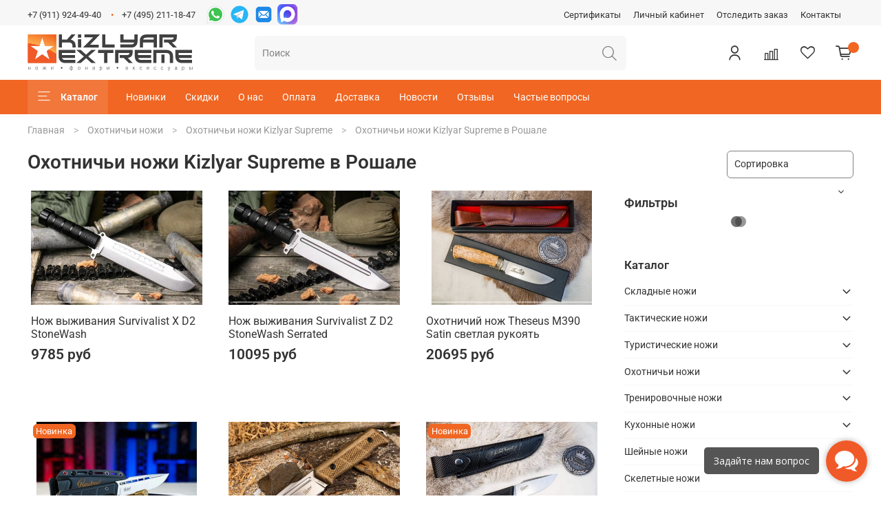

--- FILE ---
content_type: image/svg+xml
request_url: https://static.insales-cdn.com/files/1/3/32907267/original/Frame_33.svg
body_size: 11489
content:
<svg width="461" height="102" viewBox="0 0 461 102" fill="none" xmlns="http://www.w3.org/2000/svg">
<path fill-rule="evenodd" clip-rule="evenodd" d="M80.8501 0.175293H0.90625V80.1192H80.8501V0.175293ZM48.7245 32.3356L40.9421 8.83482L33.1596 32.3356H7.97498L28.3498 46.8599L20.5673 70.3607L40.9421 55.8364L61.3169 70.3607L53.5344 46.8599L73.9092 32.3356H48.7245Z" fill="#F06622"/>
<path fill-rule="evenodd" clip-rule="evenodd" d="M80.8501 0.175293H0.90625V80.1192H80.8501V0.175293ZM48.7245 32.3356L40.9421 8.83482L33.1596 32.3356H7.97498L28.3498 46.8599L20.5673 70.3607L40.9421 55.8364L61.3169 70.3607L53.5344 46.8599L73.9092 32.3356H48.7245Z" fill="url(#paint0_radial_539_2)"/>
<path fill-rule="evenodd" clip-rule="evenodd" d="M96.1572 36.8537V22.6539H115.754C122.146 22.6539 125.343 25.9025 125.343 32.3999V36.8537H134.303V32.6095C134.303 22.6015 129.22 16.471 120.627 14.7942L133.726 0.175293H122.566L110.095 14.4275H96.1572V0.175293H87.2496V36.8537H96.1572ZM149.681 9.15775V0.175293H140.773V9.15775H149.681ZM149.681 13.649H140.773V36.8537H149.681V13.649ZM158.836 0.175293H202.169L174.398 28.9416H188.493C188.548 28.9416 188.603 28.9411 188.657 28.94C188.752 28.9381 188.846 28.9346 188.938 28.9294V36.7715C188.19 36.8263 187.413 36.8537 186.607 36.8537H154.644L183.149 8.03494H158.836V0.175293ZM217.224 0.175293H208.317V36.8537L217.233 36.8537V28.1557H217.224V0.175293ZM259.002 21.4338V22.7063H297.698C296.702 26.2693 294.082 28.1557 288.633 28.1557H259.002V36.8537L288.843 36.8537C300.527 36.8537 307.129 30.042 307.129 18.6193V0.175293H298.222V14.6895H267.831V0.175293H258.924V21.4338H259.002ZM352.084 8.82091V14.5847H322.793C323.527 11.1788 325.256 8.82091 335.945 8.82091H352.084ZM361.044 36.8537V0.175293H331.596C319.964 0.175293 313.309 6.98698 313.309 18.4621V36.8537H322.217V22.6539H352.084V36.8537H361.044ZM380.962 22.6539V14.4275H401.816C405.432 14.4275 407.475 12.4364 407.999 8.82091H376.822V36.8537H367.915V0.175293H416.645V7.19658C416.645 16.471 412.138 21.5535 403.126 22.4967L417.064 36.8537H406.27L392.123 22.6539H380.962ZM133.412 52.0864V43.4408H86.8828V61.8848C86.8828 73.0979 93.8517 80.1192 105.222 80.1192H133.412V71.4212H105.379C99.9298 71.4212 97.3624 69.4824 96.262 65.9194H132.469V57.693H95.7904V52.0864H133.412ZM169.325 61.5704L190.599 80.1192H178.076L163.614 66.7054L148.471 80.1192H136.105L157.274 61.9372L136 43.4408H148.681L163.195 56.7498L178.023 43.4408H190.599L169.325 61.5704ZM239.604 52.0864V43.4408L213.79 43.4408V52.0864H213.825V80.1192H222.732V52.0864H239.604ZM257.592 65.9194V57.693H278.446C282.062 57.693 284.105 55.7018 284.629 52.0864H253.453V80.1192H244.545V43.4408H293.275V50.4621C293.275 59.7365 288.769 64.819 279.756 65.7622L293.694 80.1192H282.9L268.753 65.9194H257.592ZM345.868 52.0864V43.4408H299.339V61.8848C299.339 73.0979 306.308 80.1192 317.678 80.1192H345.868V71.4212H317.835C312.386 71.4212 309.818 69.4824 308.718 65.9194H344.925V57.693H308.247V52.0864H345.868ZM373.45 80.1192V56.5926H382.41V80.1192H373.45ZM350.972 80.1192V43.4408H387.755C398.653 43.4408 406.094 50.3573 406.094 60.2605V80.1192H397.186V61.78C397.186 55.2827 394.042 52.0864 387.755 52.0864H359.827V80.1192H350.972ZM459.106 52.0864V43.4408H412.577V61.8848C412.577 73.0979 419.546 80.1192 430.916 80.1192H459.106V71.4212H431.074C425.624 71.4212 423.057 69.4824 421.956 65.9194H458.163V57.693H421.485V52.0864H459.106Z" fill="#404041"/>
<path d="M7.44954 94.3118V95.0574H2.75656V94.3118H7.44954ZM2.98316 90.7738V98.6831H2.11328V90.7738H2.98316ZM8.12205 90.7738V98.6831H7.24486V90.7738H8.12205Z" fill="#404041"/>
<path d="M21.97 94.8527V94.6115C21.97 94.0365 22.0529 93.5053 22.2185 93.0179C22.3842 92.5306 22.6206 92.1091 22.9276 91.7533C23.2395 91.3976 23.6123 91.1222 24.046 90.9273C24.4798 90.7275 24.9622 90.6276 25.4934 90.6276C26.0295 90.6276 26.5144 90.7275 26.9481 90.9273C27.3818 91.1222 27.7546 91.3976 28.0665 91.7533C28.3784 92.1091 28.6172 92.5306 28.7829 93.0179C28.9486 93.5053 29.0314 94.0365 29.0314 94.6115V94.8527C29.0314 95.4278 28.9486 95.959 28.7829 96.4463C28.6172 96.9288 28.3784 97.3479 28.0665 97.7036C27.7595 98.0594 27.3891 98.3371 26.9554 98.5369C26.5217 98.7319 26.0392 98.8293 25.508 98.8293C24.972 98.8293 24.4871 98.7319 24.0533 98.5369C23.6196 98.3371 23.2468 98.0594 22.9349 97.7036C22.623 97.3479 22.3842 96.9288 22.2185 96.4463C22.0529 95.959 21.97 95.4278 21.97 94.8527ZM22.8399 94.6115V94.8527C22.8399 95.2865 22.8984 95.6983 23.0153 96.0881C23.1323 96.4731 23.3029 96.8167 23.527 97.1188C23.7512 97.4161 24.029 97.65 24.3604 97.8206C24.6917 97.9911 25.0743 98.0764 25.508 98.0764C25.9369 98.0764 26.3145 97.9911 26.6411 97.8206C26.9724 97.65 27.2502 97.4161 27.4744 97.1188C27.6986 96.8167 27.8667 96.4731 27.9788 96.0881C28.0957 95.6983 28.1542 95.2865 28.1542 94.8527V94.6115C28.1542 94.1827 28.0957 93.7757 27.9788 93.3908C27.8667 93.0058 27.6961 92.6622 27.4671 92.36C27.2429 92.0579 26.9651 91.8191 26.6337 91.6437C26.3024 91.4682 25.9222 91.3805 25.4934 91.3805C25.0645 91.3805 24.6844 91.4682 24.353 91.6437C24.0265 91.8191 23.7488 92.0579 23.5197 92.36C23.2955 92.6622 23.125 93.0058 23.008 93.3908C22.8959 93.7757 22.8399 94.1827 22.8399 94.6115Z" fill="#404041"/>
<path d="M45.2697 95.0282L42.0606 90.7738H43.1133L45.7156 94.2387H47.1776L47.0972 95.0282H45.2697ZM45.796 94.9405L42.8063 98.6831H41.6952L45.2478 94.2679L45.796 94.9405ZM47.6454 90.7738V98.6831H46.7756V90.7738H47.6454ZM52.3823 90.7738L49.1586 95.0282H47.3457L47.2507 94.2387H48.72L51.315 90.7738H52.3823ZM51.6294 98.6831L48.6323 94.9405L49.1878 94.2679L52.7405 98.6831H51.6294Z" fill="#404041"/>
<path d="M67.049 97.265L71.3253 90.7738H72.2025V98.6831H71.3253V92.1919L67.049 98.6831H66.1864V90.7738H67.049V97.265Z" fill="#404041"/>
<path d="M97.4685 93.5931C97.4685 94.8333 96.4632 95.8387 95.2229 95.8387C93.9827 95.8387 92.9773 94.8333 92.9773 93.5931C92.9773 92.3529 93.9827 91.3475 95.2229 91.3475C96.4632 91.3475 97.4685 92.3529 97.4685 93.5931Z" fill="#404041"/>
<path d="M126.967 94.7943V94.9478C126.967 95.5277 126.904 96.0564 126.777 96.534C126.655 97.0067 126.472 97.4161 126.229 97.7621C125.99 98.1081 125.693 98.3737 125.337 98.5589C124.986 98.7441 124.584 98.8367 124.131 98.8367C123.804 98.8367 123.514 98.7952 123.261 98.7124C123.008 98.6295 122.791 98.5175 122.61 98.3761C122.435 98.2348 122.294 98.0715 122.186 97.8864C122.084 97.7012 122.013 97.5087 121.974 97.3089V92.265C122.023 92.0311 122.101 91.8167 122.208 91.6217C122.316 91.4219 122.457 91.2489 122.632 91.1027C122.808 90.9517 123.017 90.8347 123.261 90.7519C123.505 90.669 123.79 90.6276 124.116 90.6276C124.482 90.6276 124.816 90.6934 125.118 90.825C125.42 90.9517 125.685 91.1369 125.914 91.3805C126.143 91.6193 126.336 91.9093 126.492 92.2504C126.648 92.5915 126.765 92.9765 126.843 93.4054C126.926 93.8342 126.967 94.2972 126.967 94.7943ZM126.097 94.9478V94.7943C126.097 94.4141 126.07 94.0535 126.017 93.7124C125.963 93.3713 125.88 93.0594 125.768 92.7767C125.656 92.4892 125.512 92.2431 125.337 92.0384C125.166 91.8289 124.962 91.668 124.723 91.556C124.489 91.439 124.221 91.3805 123.919 91.3805C123.583 91.3805 123.312 91.4219 123.107 91.5048C122.903 91.5876 122.749 91.6875 122.647 91.8045C122.545 91.9215 122.471 92.0287 122.428 92.1261V97.4916C122.481 97.5647 122.566 97.6476 122.683 97.7402C122.805 97.8328 122.969 97.9132 123.173 97.9814C123.378 98.0496 123.631 98.0837 123.933 98.0837C124.309 98.0837 124.633 98.0058 124.906 97.8498C125.179 97.6939 125.403 97.4746 125.578 97.1919C125.754 96.9093 125.883 96.5779 125.966 96.1978C126.053 95.8177 126.097 95.401 126.097 94.9478ZM117.742 94.9478V94.7943C117.742 94.2972 117.781 93.8342 117.859 93.4054C117.942 92.9765 118.061 92.5915 118.217 92.2504C118.378 91.9093 118.573 91.6193 118.802 91.3805C119.031 91.1369 119.297 90.9517 119.599 90.825C119.901 90.6934 120.235 90.6276 120.6 90.6276C120.922 90.6276 121.202 90.669 121.441 90.7519C121.684 90.8347 121.892 90.9517 122.062 91.1027C122.233 91.2489 122.372 91.4219 122.479 91.6217C122.586 91.8167 122.666 92.0311 122.72 92.265V97.2431C122.681 97.4526 122.608 97.6549 122.501 97.8498C122.398 98.0399 122.259 98.2104 122.084 98.3615C121.913 98.5077 121.701 98.6222 121.448 98.7051C121.2 98.7928 120.912 98.8367 120.586 98.8367C120.132 98.8367 119.728 98.7441 119.372 98.5589C119.021 98.3737 118.724 98.1081 118.48 97.7621C118.241 97.4161 118.059 97.0067 117.932 96.534C117.805 96.0564 117.742 95.5277 117.742 94.9478ZM118.626 94.7943V94.9478C118.626 95.401 118.665 95.8177 118.743 96.1978C118.826 96.5779 118.953 96.9093 119.124 97.1919C119.299 97.4746 119.521 97.6939 119.789 97.8498C120.057 98.0058 120.376 98.0837 120.746 98.0837C121.053 98.0837 121.309 98.0472 121.514 97.9741C121.719 97.8961 121.879 97.806 121.996 97.7036C122.118 97.6013 122.206 97.5087 122.259 97.4258V92.1261C122.216 92.0287 122.143 91.9215 122.04 91.8045C121.938 91.6875 121.784 91.5876 121.58 91.5048C121.38 91.4219 121.107 91.3805 120.761 91.3805C120.386 91.3805 120.062 91.4682 119.789 91.6437C119.521 91.8191 119.299 92.0628 119.124 92.3747C118.953 92.6866 118.826 93.0496 118.743 93.4639C118.665 93.8732 118.626 94.3167 118.626 94.7943ZM121.894 101.724V87.4551H122.771V101.724H121.894Z" fill="#404041"/>
<path d="M140.435 94.8527V94.6115C140.435 94.0365 140.518 93.5053 140.683 93.0179C140.849 92.5306 141.085 92.1091 141.393 91.7533C141.704 91.3976 142.077 91.1222 142.511 90.9273C142.945 90.7275 143.427 90.6276 143.958 90.6276C144.494 90.6276 144.979 90.7275 145.413 90.9273C145.847 91.1222 146.22 91.3976 146.531 91.7533C146.843 92.1091 147.082 92.5306 147.248 93.0179C147.413 93.5053 147.496 94.0365 147.496 94.6115V94.8527C147.496 95.4278 147.413 95.959 147.248 96.4463C147.082 96.9288 146.843 97.3479 146.531 97.7036C146.224 98.0594 145.854 98.3371 145.42 98.5369C144.987 98.7319 144.504 98.8293 143.973 98.8293C143.437 98.8293 142.952 98.7319 142.518 98.5369C142.085 98.3371 141.712 98.0594 141.4 97.7036C141.088 97.3479 140.849 96.9288 140.683 96.4463C140.518 95.959 140.435 95.4278 140.435 94.8527ZM141.305 94.6115V94.8527C141.305 95.2865 141.363 95.6983 141.48 96.0881C141.597 96.4731 141.768 96.8167 141.992 97.1188C142.216 97.4161 142.494 97.65 142.825 97.8206C143.157 97.9911 143.539 98.0764 143.973 98.0764C144.402 98.0764 144.779 97.9911 145.106 97.8206C145.437 97.65 145.715 97.4161 145.939 97.1188C146.163 96.8167 146.332 96.4731 146.444 96.0881C146.561 95.6983 146.619 95.2865 146.619 94.8527V94.6115C146.619 94.1827 146.561 93.7757 146.444 93.3908C146.332 93.0058 146.161 92.6622 145.932 92.36C145.708 92.0579 145.43 91.8191 145.099 91.6437C144.767 91.4682 144.387 91.3805 143.958 91.3805C143.529 91.3805 143.149 91.4682 142.818 91.6437C142.491 91.8191 142.214 92.0579 141.985 92.36C141.76 92.6622 141.59 93.0058 141.473 93.3908C141.361 93.7757 141.305 94.1827 141.305 94.6115Z" fill="#404041"/>
<path d="M166.681 94.3118V95.0574H161.988V94.3118H166.681ZM162.214 90.7738V98.6831H161.344V90.7738H162.214ZM167.353 90.7738V98.6831H166.476V90.7738H167.353Z" fill="#404041"/>
<path d="M186.493 97.265V93.1861C186.493 92.8108 186.415 92.4868 186.259 92.2139C186.104 91.9409 185.874 91.7314 185.572 91.5852C185.27 91.439 184.897 91.3659 184.454 91.3659C184.045 91.3659 183.679 91.439 183.357 91.5852C183.041 91.7265 182.79 91.919 182.605 92.1627C182.424 92.4015 182.334 92.6671 182.334 92.9595L181.457 92.9522C181.457 92.6549 181.53 92.3674 181.676 92.0896C181.822 91.8118 182.029 91.5633 182.297 91.344C182.566 91.1247 182.885 90.9517 183.255 90.825C183.63 90.6934 184.042 90.6276 184.49 90.6276C185.056 90.6276 185.553 90.7226 185.982 90.9127C186.415 91.1027 186.754 91.3878 186.998 91.7679C187.241 92.1481 187.363 92.6256 187.363 93.2007V97.0238C187.363 97.2967 187.383 97.5793 187.422 97.8717C187.466 98.1641 187.527 98.4054 187.605 98.5954V98.6831H186.676C186.618 98.5077 186.571 98.2884 186.537 98.0253C186.508 97.7572 186.493 97.5038 186.493 97.265ZM186.698 94.0779L186.713 94.7504H184.995C184.547 94.7504 184.144 94.7918 183.789 94.8747C183.438 94.9526 183.141 95.0696 182.897 95.2255C182.653 95.3766 182.466 95.5594 182.334 95.7738C182.207 95.9882 182.144 96.2319 182.144 96.5048C182.144 96.7874 182.215 97.0457 182.356 97.2796C182.502 97.5136 182.707 97.7012 182.97 97.8425C183.238 97.979 183.555 98.0472 183.92 98.0472C184.408 98.0472 184.836 97.957 185.207 97.7767C185.582 97.5964 185.892 97.36 186.135 97.0677C186.379 96.7753 186.542 96.4561 186.625 96.11L187.005 96.6144C186.942 96.8581 186.825 97.1091 186.654 97.3674C186.489 97.6208 186.272 97.8596 186.004 98.0837C185.736 98.303 185.419 98.4833 185.053 98.6247C184.693 98.7611 184.283 98.8293 183.825 98.8293C183.309 98.8293 182.858 98.7319 182.473 98.5369C182.093 98.342 181.796 98.0764 181.581 97.7402C181.372 97.399 181.267 97.014 181.267 96.5852C181.267 96.1953 181.35 95.8469 181.515 95.5399C181.681 95.228 181.92 94.9648 182.232 94.7504C182.548 94.5311 182.929 94.3654 183.372 94.2533C183.82 94.1364 184.322 94.0779 184.878 94.0779H186.698Z" fill="#404041"/>
<path d="M202.549 92.2943V101.724H201.672V90.7738H202.49L202.549 92.2943ZM208.046 94.6554V94.8089C208.046 95.3985 207.978 95.9395 207.841 96.4317C207.705 96.9239 207.508 97.3503 207.249 97.7109C206.996 98.0667 206.682 98.342 206.306 98.5369C205.931 98.7319 205.505 98.8293 205.027 98.8293C204.554 98.8293 204.133 98.7562 203.762 98.61C203.392 98.4639 203.073 98.2567 202.805 97.9887C202.542 97.7158 202.33 97.399 202.169 97.0384C202.013 96.6729 201.903 96.2733 201.84 95.8396V93.8147C201.913 93.3371 202.032 92.9034 202.198 92.5136C202.364 92.1237 202.576 91.7874 202.834 91.5048C203.097 91.2221 203.409 91.0053 203.77 90.8542C204.13 90.7031 204.542 90.6276 205.005 90.6276C205.488 90.6276 205.916 90.7226 206.292 90.9127C206.672 91.0979 206.991 91.3683 207.249 91.7241C207.512 92.075 207.71 92.4989 207.841 92.996C207.978 93.4882 208.046 94.0413 208.046 94.6554ZM207.169 94.8089V94.6554C207.169 94.1924 207.12 93.7636 207.023 93.3688C206.93 92.9741 206.786 92.6305 206.591 92.3381C206.401 92.0408 206.158 91.8094 205.86 91.6437C205.568 91.478 205.22 91.3951 204.815 91.3951C204.396 91.3951 204.038 91.4658 203.74 91.6071C203.448 91.7436 203.204 91.9263 203.009 92.1554C202.815 92.3795 202.661 92.6256 202.549 92.8937C202.437 93.1617 202.354 93.4249 202.3 93.6831V96.015C202.393 96.3854 202.542 96.729 202.746 97.0457C202.951 97.3576 203.224 97.6086 203.565 97.7986C203.911 97.9838 204.333 98.0764 204.83 98.0764C205.229 98.0764 205.575 97.9936 205.868 97.8279C206.16 97.6622 206.401 97.4307 206.591 97.1334C206.786 96.8362 206.93 96.4902 207.023 96.0954C207.12 95.7007 207.169 95.2718 207.169 94.8089Z" fill="#404041"/>
<path d="M222.888 97.265L227.164 90.7738H228.042V98.6831H227.164V92.1919L222.888 98.6831H222.026V90.7738H222.888V97.265Z" fill="#404041"/>
<path d="M253.314 93.5931C253.314 94.8333 252.309 95.8387 251.069 95.8387C249.828 95.8387 248.823 94.8333 248.823 93.5931C248.823 92.3529 249.828 91.3475 251.069 91.3475C252.309 91.3475 253.314 92.3529 253.314 93.5931Z" fill="#404041"/>
<path d="M278.734 97.265V93.1861C278.734 92.8108 278.656 92.4868 278.5 92.2139C278.344 91.9409 278.115 91.7314 277.813 91.5852C277.511 91.439 277.138 91.3659 276.694 91.3659C276.285 91.3659 275.919 91.439 275.598 91.5852C275.281 91.7265 275.03 91.919 274.845 92.1627C274.665 92.4015 274.574 92.6671 274.574 92.9595L273.697 92.9522C273.697 92.6549 273.77 92.3674 273.917 92.0896C274.063 91.8118 274.27 91.5633 274.538 91.344C274.806 91.1247 275.125 90.9517 275.495 90.825C275.871 90.6934 276.282 90.6276 276.731 90.6276C277.296 90.6276 277.793 90.7226 278.222 90.9127C278.656 91.1027 278.994 91.3878 279.238 91.7679C279.482 92.1481 279.604 92.6256 279.604 93.2007V97.0238C279.604 97.2967 279.623 97.5793 279.662 97.8717C279.706 98.1641 279.767 98.4054 279.845 98.5954V98.6831H278.917C278.858 98.5077 278.812 98.2884 278.778 98.0253C278.748 97.7572 278.734 97.5038 278.734 97.265ZM278.938 94.0779L278.953 94.7504H277.235C276.787 94.7504 276.385 94.7918 276.029 94.8747C275.678 94.9526 275.381 95.0696 275.137 95.2255C274.894 95.3766 274.706 95.5594 274.574 95.7738C274.448 95.9882 274.384 96.2319 274.384 96.5048C274.384 96.7874 274.455 97.0457 274.596 97.2796C274.743 97.5136 274.947 97.7012 275.21 97.8425C275.478 97.979 275.795 98.0472 276.161 98.0472C276.648 98.0472 277.077 97.957 277.447 97.7767C277.822 97.5964 278.132 97.36 278.376 97.0677C278.619 96.7753 278.782 96.4561 278.865 96.11L279.245 96.6144C279.182 96.8581 279.065 97.1091 278.895 97.3674C278.729 97.6208 278.512 97.8596 278.244 98.0837C277.976 98.303 277.659 98.4833 277.294 98.6247C276.933 98.7611 276.524 98.8293 276.066 98.8293C275.549 98.8293 275.098 98.7319 274.713 98.5369C274.333 98.342 274.036 98.0764 273.821 97.7402C273.612 97.399 273.507 97.014 273.507 96.5852C273.507 96.1953 273.59 95.8469 273.756 95.5399C273.921 95.228 274.16 94.9648 274.472 94.7504C274.789 94.5311 275.169 94.3654 275.612 94.2533C276.061 94.1364 276.563 94.0779 277.118 94.0779H278.938Z" fill="#404041"/>
<path d="M294.855 90.7738V98.6831H293.978V90.7738H294.855ZM300.06 90.7738L296.434 95.0574H294.548L294.453 94.2753H296.061L298.956 90.7738H300.06ZM299.27 98.6831L295.974 94.9405L296.529 94.2679L300.425 98.6831H299.27Z" fill="#404041"/>
<path d="M316.466 98.0764C316.837 98.0764 317.183 98.0082 317.504 97.8717C317.831 97.7304 318.099 97.5233 318.308 97.2504C318.523 96.9726 318.645 96.6339 318.674 96.2343H319.507C319.483 96.7363 319.329 97.1846 319.047 97.5793C318.769 97.9692 318.403 98.2762 317.95 98.5004C317.502 98.7197 317.007 98.8293 316.466 98.8293C315.916 98.8293 315.428 98.7294 315.004 98.5296C314.585 98.3298 314.234 98.0521 313.952 97.6963C313.669 97.3357 313.454 96.9166 313.308 96.439C313.167 95.9565 313.096 95.4375 313.096 94.882V94.575C313.096 94.0194 313.167 93.5028 313.308 93.0253C313.454 92.5428 313.669 92.1237 313.952 91.7679C314.234 91.4073 314.585 91.1271 315.004 90.9273C315.423 90.7275 315.908 90.6276 316.459 90.6276C317.024 90.6276 317.531 90.7421 317.979 90.9712C318.433 91.2002 318.793 91.5243 319.061 91.9434C319.334 92.3625 319.483 92.8596 319.507 93.4346H318.674C318.649 93.0106 318.537 92.6451 318.338 92.3381C318.138 92.0311 317.875 91.7947 317.548 91.6291C317.222 91.4634 316.858 91.3805 316.459 91.3805C316.011 91.3805 315.628 91.4682 315.311 91.6437C314.994 91.8142 314.736 92.0506 314.536 92.3527C314.341 92.65 314.198 92.9911 314.105 93.3761C314.013 93.7562 313.966 94.1559 313.966 94.575V94.882C313.966 95.306 314.01 95.7104 314.098 96.0954C314.19 96.4755 314.334 96.8142 314.529 97.1115C314.729 97.4088 314.987 97.6451 315.304 97.8206C315.626 97.9911 316.013 98.0764 316.466 98.0764Z" fill="#404041"/>
<path d="M336.301 98.8293C335.784 98.8293 335.309 98.7343 334.876 98.5443C334.447 98.3542 334.071 98.0862 333.75 97.7402C333.433 97.3942 333.187 96.9848 333.012 96.5121C332.841 96.0345 332.756 95.5131 332.756 94.9478V94.6334C332.756 94.0243 332.846 93.4736 333.026 92.9814C333.206 92.4892 333.455 92.0677 333.772 91.7168C334.089 91.3659 334.449 91.0979 334.854 90.9127C335.263 90.7226 335.692 90.6276 336.14 90.6276C336.642 90.6276 337.088 90.7177 337.478 90.8981C337.868 91.0735 338.194 91.3245 338.457 91.651C338.725 91.9726 338.928 92.3552 339.064 92.7986C339.201 93.2372 339.269 93.7221 339.269 94.2533V94.7869H333.282V94.0413H338.399V93.939C338.389 93.4955 338.299 93.0813 338.128 92.6963C337.963 92.3064 337.714 91.9897 337.383 91.746C337.051 91.5023 336.637 91.3805 336.14 91.3805C335.77 91.3805 335.429 91.4585 335.117 91.6144C334.81 91.7704 334.544 91.9946 334.32 92.2869C334.101 92.5745 333.93 92.918 333.808 93.3177C333.691 93.7124 333.633 94.151 333.633 94.6334V94.9478C333.633 95.3864 333.696 95.7957 333.823 96.1758C333.954 96.5511 334.14 96.8825 334.378 97.17C334.622 97.4575 334.91 97.6817 335.241 97.8425C335.572 98.0033 335.938 98.0837 336.338 98.0837C336.805 98.0837 337.22 97.9985 337.58 97.8279C337.941 97.6524 338.265 97.3771 338.552 97.0019L339.101 97.4258C338.93 97.6792 338.716 97.9132 338.457 98.1276C338.204 98.342 337.899 98.5126 337.544 98.6393C337.188 98.766 336.774 98.8293 336.301 98.8293Z" fill="#404041"/>
<path d="M355.887 98.0764C356.258 98.0764 356.604 98.0082 356.925 97.8717C357.252 97.7304 357.52 97.5233 357.729 97.2504C357.944 96.9726 358.066 96.6339 358.095 96.2343H358.928C358.904 96.7363 358.75 97.1846 358.468 97.5793C358.19 97.9692 357.824 98.2762 357.371 98.5004C356.923 98.7197 356.428 98.8293 355.887 98.8293C355.337 98.8293 354.849 98.7294 354.425 98.5296C354.006 98.3298 353.655 98.0521 353.373 97.6963C353.09 97.3357 352.876 96.9166 352.729 96.439C352.588 95.9565 352.517 95.4375 352.517 94.882V94.575C352.517 94.0194 352.588 93.5028 352.729 93.0253C352.876 92.5428 353.09 92.1237 353.373 91.7679C353.655 91.4073 354.006 91.1271 354.425 90.9273C354.844 90.7275 355.329 90.6276 355.88 90.6276C356.445 90.6276 356.952 90.7421 357.4 90.9712C357.854 91.2002 358.214 91.5243 358.482 91.9434C358.755 92.3625 358.904 92.8596 358.928 93.4346H358.095C358.07 93.0106 357.958 92.6451 357.759 92.3381C357.559 92.0311 357.296 91.7947 356.969 91.6291C356.643 91.4634 356.28 91.3805 355.88 91.3805C355.432 91.3805 355.049 91.4682 354.732 91.6437C354.416 91.8142 354.157 92.0506 353.957 92.3527C353.763 92.65 353.619 92.9911 353.526 93.3761C353.434 93.7562 353.387 94.1559 353.387 94.575V94.882C353.387 95.306 353.431 95.7104 353.519 96.0954C353.611 96.4755 353.755 96.8142 353.95 97.1115C354.15 97.4088 354.408 97.6451 354.725 97.8206C355.047 97.9911 355.434 98.0764 355.887 98.0764Z" fill="#404041"/>
<path d="M375.583 98.0764C375.954 98.0764 376.3 98.0082 376.621 97.8717C376.948 97.7304 377.216 97.5233 377.425 97.2504C377.64 96.9726 377.762 96.6339 377.791 96.2343H378.624C378.6 96.7363 378.446 97.1846 378.164 97.5793C377.886 97.9692 377.52 98.2762 377.067 98.5004C376.619 98.7197 376.124 98.8293 375.583 98.8293C375.032 98.8293 374.545 98.7294 374.121 98.5296C373.702 98.3298 373.351 98.0521 373.069 97.6963C372.786 97.3357 372.571 96.9166 372.425 96.439C372.284 95.9565 372.213 95.4375 372.213 94.882V94.575C372.213 94.0194 372.284 93.5028 372.425 93.0253C372.571 92.5428 372.786 92.1237 373.069 91.7679C373.351 91.4073 373.702 91.1271 374.121 90.9273C374.54 90.7275 375.025 90.6276 375.576 90.6276C376.141 90.6276 376.648 90.7421 377.096 90.9712C377.55 91.2002 377.91 91.5243 378.178 91.9434C378.451 92.3625 378.6 92.8596 378.624 93.4346H377.791C377.766 93.0106 377.654 92.6451 377.454 92.3381C377.255 92.0311 376.992 91.7947 376.665 91.6291C376.339 91.4634 375.975 91.3805 375.576 91.3805C375.128 91.3805 374.745 91.4682 374.428 91.6437C374.111 91.8142 373.853 92.0506 373.653 92.3527C373.458 92.65 373.315 92.9911 373.222 93.3761C373.129 93.7562 373.083 94.1559 373.083 94.575V94.882C373.083 95.306 373.127 95.7104 373.215 96.0954C373.307 96.4755 373.451 96.8142 373.646 97.1115C373.846 97.4088 374.104 97.6451 374.421 97.8206C374.743 97.9911 375.13 98.0764 375.583 98.0764Z" fill="#404041"/>
<path d="M394.709 97.8937L397.172 90.7738H398.115L394.767 99.9551C394.699 100.135 394.611 100.335 394.504 100.554C394.402 100.774 394.265 100.983 394.095 101.183C393.929 101.388 393.72 101.554 393.466 101.68C393.218 101.812 392.913 101.878 392.552 101.878C392.46 101.878 392.34 101.865 392.194 101.841C392.053 101.822 391.951 101.802 391.887 101.783L391.88 101.044C391.934 101.059 392.012 101.071 392.114 101.081C392.216 101.091 392.287 101.095 392.326 101.095C392.643 101.095 392.908 101.042 393.123 100.935C393.342 100.827 393.525 100.667 393.671 100.452C393.817 100.243 393.946 99.9794 394.058 99.6627L394.709 97.8937ZM392.406 90.7738L394.928 97.5647L395.162 98.4785L394.526 98.8367L391.456 90.7738H392.406Z" fill="#404041"/>
<path d="M416.152 97.265V93.1861C416.152 92.8108 416.074 92.4868 415.918 92.2139C415.762 91.9409 415.533 91.7314 415.231 91.5852C414.929 91.439 414.556 91.3659 414.112 91.3659C413.703 91.3659 413.338 91.439 413.016 91.5852C412.699 91.7265 412.448 91.919 412.263 92.1627C412.083 92.4015 411.993 92.6671 411.993 92.9595L411.115 92.9522C411.115 92.6549 411.188 92.3674 411.335 92.0896C411.481 91.8118 411.688 91.5633 411.956 91.344C412.224 91.1247 412.543 90.9517 412.914 90.825C413.289 90.6934 413.701 90.6276 414.149 90.6276C414.714 90.6276 415.211 90.7226 415.64 90.9127C416.074 91.1027 416.413 91.3878 416.656 91.7679C416.9 92.1481 417.022 92.6256 417.022 93.2007V97.0238C417.022 97.2967 417.041 97.5793 417.08 97.8717C417.124 98.1641 417.185 98.4054 417.263 98.5954V98.6831H416.335C416.276 98.5077 416.23 98.2884 416.196 98.0253C416.167 97.7572 416.152 97.5038 416.152 97.265ZM416.357 94.0779L416.371 94.7504H414.653C414.205 94.7504 413.803 94.7918 413.447 94.8747C413.096 94.9526 412.799 95.0696 412.555 95.2255C412.312 95.3766 412.124 95.5594 411.993 95.7738C411.866 95.9882 411.802 96.2319 411.802 96.5048C411.802 96.7874 411.873 97.0457 412.014 97.2796C412.161 97.5136 412.365 97.7012 412.628 97.8425C412.897 97.979 413.213 98.0472 413.579 98.0472C414.066 98.0472 414.495 97.957 414.865 97.7767C415.241 97.5964 415.55 97.36 415.794 97.0677C416.037 96.7753 416.201 96.4561 416.283 96.11L416.664 96.6144C416.6 96.8581 416.483 97.1091 416.313 97.3674C416.147 97.6208 415.93 97.8596 415.662 98.0837C415.394 98.303 415.077 98.4833 414.712 98.6247C414.351 98.7611 413.942 98.8293 413.484 98.8293C412.967 98.8293 412.516 98.7319 412.131 98.5369C411.751 98.342 411.454 98.0764 411.24 97.7402C411.03 97.399 410.925 97.014 410.925 96.5852C410.925 96.1953 411.008 95.8469 411.174 95.5399C411.34 95.228 411.578 94.9648 411.89 94.7504C412.207 94.5311 412.587 94.3654 413.031 94.2533C413.479 94.1364 413.981 94.0779 414.536 94.0779H416.357Z" fill="#404041"/>
<path d="M432.207 92.2943V101.724H431.33V90.7738H432.149L432.207 92.2943ZM437.704 94.6554V94.8089C437.704 95.3985 437.636 95.9395 437.5 96.4317C437.363 96.9239 437.166 97.3503 436.908 97.7109C436.654 98.0667 436.34 98.342 435.965 98.5369C435.59 98.7319 435.163 98.8293 434.685 98.8293C434.213 98.8293 433.791 98.7562 433.421 98.61C433.051 98.4639 432.731 98.2567 432.463 97.9887C432.2 97.7158 431.988 97.399 431.827 97.0384C431.671 96.6729 431.562 96.2733 431.498 95.8396V93.8147C431.571 93.3371 431.691 92.9034 431.857 92.5136C432.022 92.1237 432.234 91.7874 432.493 91.5048C432.756 91.2221 433.068 91.0053 433.428 90.8542C433.789 90.7031 434.201 90.6276 434.664 90.6276C435.146 90.6276 435.575 90.7226 435.95 90.9127C436.33 91.0979 436.649 91.3683 436.908 91.7241C437.171 92.075 437.368 92.4989 437.5 92.996C437.636 93.4882 437.704 94.0413 437.704 94.6554ZM436.827 94.8089V94.6554C436.827 94.1924 436.779 93.7636 436.681 93.3688C436.589 92.9741 436.445 92.6305 436.25 92.3381C436.06 92.0408 435.816 91.8094 435.519 91.6437C435.226 91.478 434.878 91.3951 434.474 91.3951C434.054 91.3951 433.696 91.4658 433.399 91.6071C433.107 91.7436 432.863 91.9263 432.668 92.1554C432.473 92.3795 432.32 92.6256 432.207 92.8937C432.095 93.1617 432.012 93.4249 431.959 93.6831V96.015C432.051 96.3854 432.2 96.729 432.405 97.0457C432.609 97.3576 432.882 97.6086 433.224 97.7986C433.57 97.9838 433.991 98.0764 434.488 98.0764C434.888 98.0764 435.234 97.9936 435.526 97.8279C435.819 97.6622 436.06 97.4307 436.25 97.1334C436.445 96.8362 436.589 96.4902 436.681 96.0954C436.779 95.7007 436.827 95.2718 436.827 94.8089Z" fill="#404041"/>
<path d="M452.276 93.6393H454.857C455.48 93.6393 456.007 93.7489 456.435 93.9682C456.864 94.1827 457.188 94.4799 457.408 94.86C457.632 95.2402 457.744 95.669 457.744 96.1466C457.744 96.5072 457.681 96.8435 457.554 97.1554C457.432 97.4624 457.247 97.7304 456.998 97.9595C456.755 98.1885 456.453 98.3664 456.092 98.4931C455.736 98.6198 455.324 98.6831 454.857 98.6831H451.721V90.7738H452.59V97.9302H454.857C455.339 97.9302 455.729 97.8474 456.026 97.6817C456.323 97.5111 456.538 97.2918 456.669 97.0238C456.806 96.7558 456.874 96.4707 456.874 96.1685C456.874 95.8713 456.806 95.5886 456.669 95.3206C456.538 95.0477 456.323 94.8259 456.026 94.6554C455.729 94.4799 455.339 94.3922 454.857 94.3922H452.276V93.6393ZM460.427 90.7738V98.6831H459.557V90.7738H460.427Z" fill="#404041"/>
<rect x="196.875" y="43.4409" width="17.6655" height="8.68304" fill="#404041"/>
<rect x="174.418" y="28.9194" width="24.2526" height="7.9345" fill="#404041"/>
<rect x="214.539" y="28.1709" width="28.4444" height="8.68304" fill="#404041"/>
<defs>
<radialGradient id="paint0_radial_539_2" cx="0" cy="0" r="1" gradientUnits="userSpaceOnUse" gradientTransform="translate(14.2089 161.695) rotate(-51.9851) scale(340.095 427.286)">
<stop offset="0.36854" stop-color="#F05A28"/>
<stop offset="0.369753" stop-color="#FEAC4C"/>
<stop offset="0.484107" stop-color="#FEAC4C" stop-opacity="0"/>
</radialGradient>
</defs>
</svg>
